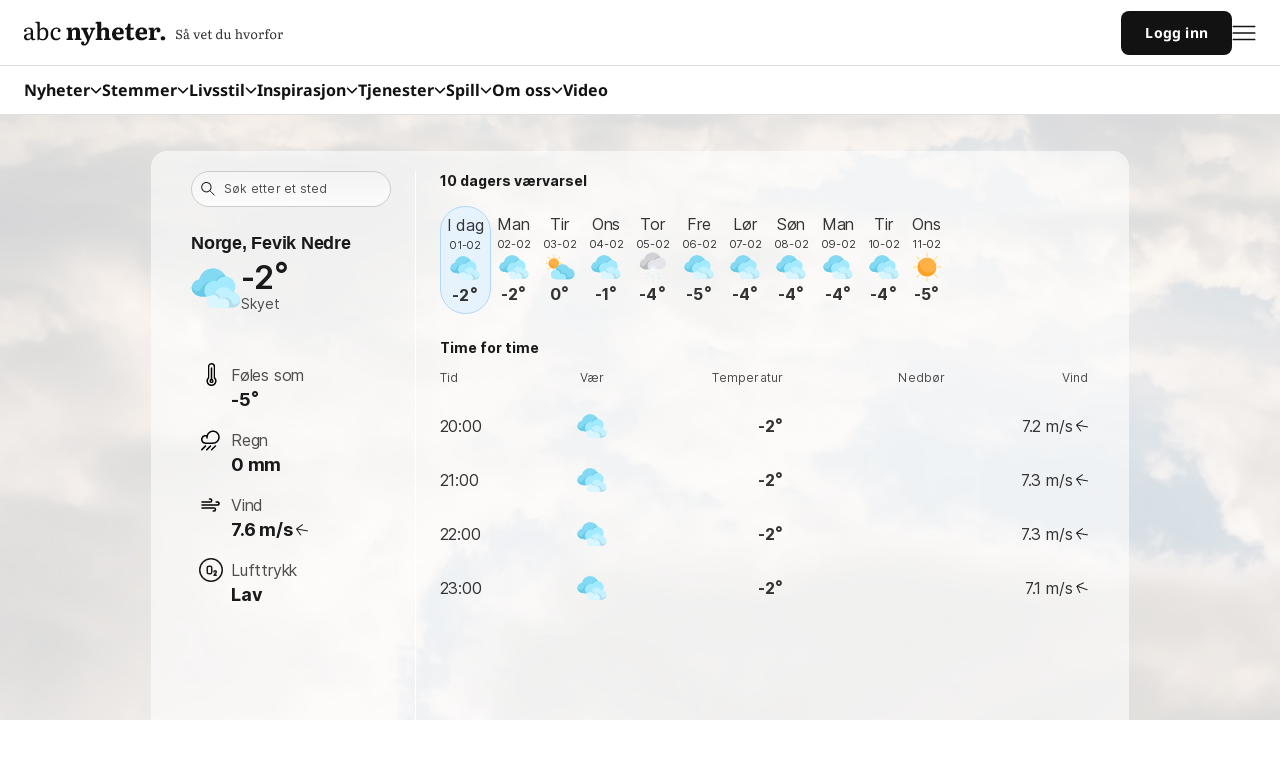

--- FILE ---
content_type: application/javascript
request_url: https://lwadm.com/lw/pbjs?pid=a02dc455-c0b6-4905-8aa2-f53476abc3b3
body_size: 2772
content:
/*! #2.5.3 */
!function(){"use strict";var n=["","a02dc455-c0b6-4905-8aa2-f53476abc3b3","https://content.lwadm.com/prebid/8.52.2/98de9547-bd8c-4d1f-b954-6cab437ce24b/prebid.js","pbjs","https://lwadm.com/pbjs","https://lwadm.com/analytics/view","https://lwadm.com/analytics/vr","https://lwadm.com/ad/js","https://lwadm.com/analytics/astart",1000,{"currency":{"adServerCurrency":"NOK","bidderCurrencyDefault":{"omgz":"USD","adform":"USD","appnexus":"USD","pubmatic":"USD","msupply":"USD","ix":"USD","teads":"EUR","rubicon":"USD","improvedigital":"USD","adnuntius":"USD","startsreadpeak":"USD","solutionpubmatic":"USD","solutionadform":"USD","amx":"USD","curateddemandrichaudience":"USD"},"rates":{"USD":{"EUR":0.838996560114104,"USD":1.0,"JPY":154.031378471348,"CZK":20.4085913247756,"DKK":6.26512291299606,"GBP":0.726738820370836,"HUF":319.405990435439,"PLN":3.52991022736807,"RON":4.27586206896552,"SEK":8.82666331068042,"CHF":0.768269150096484,"ISK":121.822300528568,"NOK":9.55491232485947,"TRY":43.4872053024583,"AUD":1.42637805184999,"BRL":5.2213272925581,"CAD":1.35246245490394,"CNY":6.94974410604916,"HKD":7.80828928601393,"IDR":16788.3211678832,"ILS":3.08742344156389,"INR":91.9393405487037,"KRW":1442.6294152194,"MXN":17.2815672455743,"MYR":3.94697541740079,"NZD":1.64946723718433,"PHP":58.9067874821713,"SGD":1.26780770198842,"THB":31.4246161590737,"ZAR":15.9330480745029}}},"consentManagement":{"gdpr":{"cmpApi":"iab","timeout":5000000,"allowAuctionWithoutConsent":true,"defaultGdprScope":true}},"userSync":{"filterSettings":{"all":{"bidders":"*","filter":"include"}},"syncsPerBidder":100,"auctionDelay":0,"aliasSyncEnabled":true,"userIds":[]},"rubicon":{"singleRequest":true,"netRevenue":false},"improvedigital":{"singleRequest":false,"usePrebidSizes": true},"priceGranularity":{"buckets":[{"precision":2,"min":0.0,"max":200.0,"increment":0.1}]},"mediaTypePriceGranularity":{"video-instream":{"buckets":[{"precision":2,"min":50.0,"max":250.0,"increment":0.1}]}},"enableSendAllBids":true,"targetingControls":{"alwaysIncludeDeals":true},"floors":{"currency":"NOK","enforcement":{"bidAdjustment":true,"enforceJS":true}},"useBidCache":true,"bidCacheFilterFunction":function(b){return b.mediaType!=='video'},"cache":{"url":"https://lwadm.com/cache","ignoreBidderCacheKey":true},"enableTIDs":true,"consistentTIDs":true,"bidderTimeout":1000},15,0,{"msupply":15.00,"solutionpubmatic":21.00,"solutionadform":21.00,"curateddemandrichaudience":6.00},{"msupply":1,"solutionpubmatic":1,"solutionadform":1,"curateddemandrichaudience":1},null,null,"lwhb",10,0,false,[],0,"https://lwadm.com/analytics/10",0,"https://lwadm.com/lw/lwd?pid=a02dc455-c0b6-4905-8aa2-f53476abc3b3",true,"",0,null,null,null,1,1,5000000,[{"bidders":["omgz"],"config":{"schain":{"validation":"strict","config":{"ver":"1.0","complete":1,"nodes":[{"asi":"omnicommediagroup.com","sid":"A03","hp":1}]}}}},{"bidders":["solutionpubmatic"],"config":{"schain":{"validation":"strict","config":{"ver":"1.0","complete":1,"nodes":[{"asi":"solution.no","sid":"23c90b6971f745b5b5ef37deb7a22df6","hp":1}]}}}},{"bidders":["curateddemandrichaudience"],"config":{"schain":{"validation":"strict","config":{"ver":"1.0","complete":1,"nodes":[{"asi":"livewrapped.com","sid":"39","hp":1}]}}}}],"gam",0,"hb",0,0,[["adf","omgz","50"],["adf","adform","50"],["appnexusAst","appnexus","32"],["appnexusAst","msupply","32"],["readpeak","startsreadpeak","290"],["pubmatic","solutionpubmatic","76"],["adf","solutionadform","50"],["richaudience","curateddemandrichaudience","108"]],0,"https://lwadm.com/hc",1,1000,0,0,{},{"sambaslots.com":{"bl":1},"lilibet.com":{"bl":1},"akt.no":{"bl":1},"oslomote.com":{"bl":1},"annestest.com":{"bl":1},"risinghealthtrends.com":{"bl":1},"lilibet.fun":{"bl":1},"temu.com":{"fl":20.0000},"nytelse.no":{"bl":1},"kondomeriet.no":{"bl":1},"shuffle.com":{"bl":1},"vinn.com":{"bl":1},"kampanjer-lili.com":{"bl":1}},1,0,0,0,0,[],0,[],"https://lwadm.com/analytics/diag",0,["{\"name\":\"sharedId\",\"storage\":{\"type\":\"html5\",\"name\":\"_pubcid\",\"expires\":365}}","{\"name\":\"amxId\",\"storage\":{\"type\":\"html5\",\"name\":\"amxId\",\"expires\":1}}"],0,0,0,{"sqb":true,"bad":false,"bsz":["1x1","1920x850","1x2","1920x1080","1000x300"]},"https://lwadm.com/rfr",0,0,null,0,0,0,,0,0,0,0,1,0,1,0,0,1,{},1,0,"https://lwadm.com/config"],i=[];var t,r,o={};function u(n,i,r,u,w){if(!o[n]){o[n]=!0;var a=document.createElement("script");u||(a.async=!0),a.type=r||"text/javascript",i&&(a.id=i),a.setAttribute("data-src",t),w&&w.forEach((function(n){a.setAttribute(n[0],n[1])})),a.src=n;var c=document.getElementsByTagName("script")[0];c.parentNode.insertBefore(a,c)}}window.livewrapped=window.livewrapped||function(){function n(n,i,t){for(var r=Object.getOwnPropertyNames(n),o=[],u=0;u<r.length;u++)o.push({id:i,result:t(window[r[u]][i])});return o}var i={},t=[];return{q:{},debug:function(i,t,r){n(this.q,"debug",(function(n){n(i,t,r)}))},s2sDebug:function(i){n(this.q,"s2sDbg",(function(n){n(i)}))},tamWin:function(i){n(this.q,"tamWin",(function(n){n(i)}))},tamIds:function(i){return n(this.q,"tamIds",(function(n){return n(i)}))},spFmts:{cmd:[]},sC:function(n,r,o,u){i[n]={v:r,mv:o,ck:u},t.push(n)},rC:function(n){var r=t.pop();r&&n.updateConfig(i[r].v,i[r].mv,i[r].ck)},info:function(){var i=n(this.q,"info",(function(n){return n}));return 1===i.length?i[0].result:i}}}();var w=function(n,i){var t=window.livewrapped;if(t){if(void 0!==t.ei)return t.ei;var r,o=localStorage?localStorage.getItem("lwExp"):null;if(null!=o)return t.ei=o,o;try{var u=100*Math.random(),w=0;if(n>0)return r=u<n?9999:-1,t.ei=r,r;for(var a=0;a<i.length;a++){var c=i[a];if(!c||!c.v||c.v.length<=1)return;r=-1;var f=c.v[59];if(f<1||f>=100)return;if(u>=w&&u<w+f)return t.ei=a,a;w+=f}}catch(n){return}return t.ei=r,r}}(n[76],i),a=n;w>=0&&9999!==w&&(a=i[w].v);var c,f,e,d="lwhb",s=a[3],v=a[2];window.livewrapped.sC(d,n,i,"|102|6559E5DF3430FBF4AD20DFC1CC31B247"),t=d,r=s,window[r]=window[r]||{},window[r].que=window[r].que||[],u("https://content.lwadm.com/lw/js/2.5.3/lw.js"),f=v,e="pbjsls"+r,void 0!==window[r].version||window[e]||(window[e]=!0,u(f)),window["lwhb"]=window["lwhb"]||{cmd:[]},window["lwhb"].load||(window["lwhb"].load=function(n){window["lwhb"].cmd.push((function(){window["lwhb"].load(n)}))})}();

--- FILE ---
content_type: text/javascript;charset=utf-8
request_url: https://p1cluster.cxense.com/p1.js
body_size: 98
content:
cX.library.onP1('pnz80cs1wk3j1oafxnzf4bj49');


--- FILE ---
content_type: application/javascript; charset=utf-8
request_url: https://fundingchoicesmessages.google.com/f/AGSKWxVHMPPv6eSwZ2VxeDYWWtqMnWkwG6i9Bd9mtqmh-xC6cCaFKgVCEKr-pUpYMW4OK-pphcipma3PKJFH9zSrm3SYAlQkOKvsmFqo459Qb-PG6CoMNHK65Pon_Urlu04Kd2kKVTSOTw3poBnOxtppJ06PwzfMkoBBAmcuCyt_Fdwzw53wR8AJbm-tf2zd/_/skyscraper_ad_/ad-refresh./reporo_/adbebi_/adifyoverlay.
body_size: -1285
content:
window['5e6f793b-7e77-40fd-bd49-23bc94faacba'] = true;

--- FILE ---
content_type: application/javascript; charset=utf-8
request_url: https://fundingchoicesmessages.google.com/f/AGSKWxW7mLg2Uew_qdvADSRscfXOxPjLvKLL1Rsq8sbZeF3eGxMUezHhozWzt_riK0m1jr0mGz_qSkaMGdj_zeXsuTQCI3vdY7C0oR7tp7uSuHKhOm48v-Ig1xYz3f5p3Q7BXc0MZNo0hQ==?fccs=W251bGwsbnVsbCxudWxsLG51bGwsbnVsbCxudWxsLFsxNzY5OTcyNTczLDM3NzAwMDAwMF0sbnVsbCxudWxsLG51bGwsW251bGwsWzcsNl0sbnVsbCxudWxsLG51bGwsbnVsbCxudWxsLG51bGwsbnVsbCxudWxsLG51bGwsMV0sImh0dHBzOi8vdmFlci5hYmNueWhldGVyLm5vL05vcmdlL0FnZGVyL0dyaW1zdGFkL0ZldmlrX25lZHJlIixudWxsLFtbOCwiRmYwUkdIVHVuOEkiXSxbOSwiZW4tVVMiXSxbMTYsIlsxLDEsMV0iXSxbMTksIjIiXSxbMTcsIlswXSJdLFsyNCwiIl0sWzI5LCJmYWxzZSJdXV0
body_size: 121
content:
if (typeof __googlefc.fcKernelManager.run === 'function') {"use strict";this.default_ContributorServingResponseClientJs=this.default_ContributorServingResponseClientJs||{};(function(_){var window=this;
try{
var rp=function(a){this.A=_.t(a)};_.u(rp,_.J);var sp=function(a){this.A=_.t(a)};_.u(sp,_.J);sp.prototype.getWhitelistStatus=function(){return _.F(this,2)};var tp=function(a){this.A=_.t(a)};_.u(tp,_.J);var up=_.ed(tp),vp=function(a,b,c){this.B=a;this.j=_.A(b,rp,1);this.l=_.A(b,_.Qk,3);this.F=_.A(b,sp,4);a=this.B.location.hostname;this.D=_.Fg(this.j,2)&&_.O(this.j,2)!==""?_.O(this.j,2):a;a=new _.Qg(_.Rk(this.l));this.C=new _.eh(_.q.document,this.D,a);this.console=null;this.o=new _.np(this.B,c,a)};
vp.prototype.run=function(){if(_.O(this.j,3)){var a=this.C,b=_.O(this.j,3),c=_.gh(a),d=new _.Wg;b=_.hg(d,1,b);c=_.C(c,1,b);_.kh(a,c)}else _.hh(this.C,"FCNEC");_.pp(this.o,_.A(this.l,_.De,1),this.l.getDefaultConsentRevocationText(),this.l.getDefaultConsentRevocationCloseText(),this.l.getDefaultConsentRevocationAttestationText(),this.D);_.qp(this.o,_.F(this.F,1),this.F.getWhitelistStatus());var e;a=(e=this.B.googlefc)==null?void 0:e.__executeManualDeployment;a!==void 0&&typeof a==="function"&&_.Uo(this.o.G,
"manualDeploymentApi")};var wp=function(){};wp.prototype.run=function(a,b,c){var d;return _.v(function(e){d=up(b);(new vp(a,d,c)).run();return e.return({})})};_.Uk(7,new wp);
}catch(e){_._DumpException(e)}
}).call(this,this.default_ContributorServingResponseClientJs);
// Google Inc.

//# sourceURL=/_/mss/boq-content-ads-contributor/_/js/k=boq-content-ads-contributor.ContributorServingResponseClientJs.en_US.Ff0RGHTun8I.es5.O/d=1/exm=ad_blocking_detection_executable,kernel_loader,loader_js_executable/ed=1/rs=AJlcJMwj_NGSDs7Ec5ZJCmcGmg-e8qljdw/m=cookie_refresh_executable
__googlefc.fcKernelManager.run('\x5b\x5b\x5b7,\x22\x5b\x5bnull,\\\x22abcnyheter.no\\\x22,\\\x22AKsRol9PJR7jo5aoBRe4oKAiv0iLCpNiet_g0__SRmAFltMo35mC_tN6qMGUMqSqduBkhU5pVQNfZhqeHDiLAIM3c2vW1OUXL8ZGgdN5Ab8ggdTW2PVqXR9d_8cypgAtYIS1GJcjaK5wD0RjbpaEIQmq7TYGcHN7xg\\\\u003d\\\\u003d\\\x22\x5d,null,\x5b\x5bnull,null,null,\\\x22https:\/\/fundingchoicesmessages.google.com\/f\/AGSKWxV7yc2sLcTNPDAeCxg6vZ0TQYqrCEi-o5aPddvzfWOArgqBhUW60OiL7yl9jdxqBL-xVcQyIUvxFM7rSpXsqg4YlX-p6NkAypg6eBNY4OI4dECYvCCiBl7Uo8sKoetw2CeYvnhQQw\\\\u003d\\\\u003d\\\x22\x5d,null,null,\x5bnull,null,null,\\\x22https:\/\/fundingchoicesmessages.google.com\/el\/AGSKWxWHnZEUHy6JBK1RbR0Se_SSVUHNMobnl8aC4rIbjoq1Z9Fe-CF826iP9FJawmspT4X06_PraEXlYql-nLxF_fxnizKTkgQV2xZeKyHFvArbYhUejzO-Jq6CEKaii3fv4DMHBY643g\\\\u003d\\\\u003d\\\x22\x5d,null,\x5bnull,\x5b7,6\x5d,null,null,null,null,null,null,null,null,null,1\x5d\x5d,\x5b3,1\x5d\x5d\x22\x5d\x5d,\x5bnull,null,null,\x22https:\/\/fundingchoicesmessages.google.com\/f\/AGSKWxUtxfnmEeai8yOwmMCU26OKB0P7eSm2pR4cMW_NocrySZJY8LXRGYgNOl2GYWExFHmzUNs1FsLJ_yv6RmZclt3EIkQz2w1VE8prWEnc5ZB4Gz74ElS_VsxvJX_LuLVbwvAWTHMm0Q\\u003d\\u003d\x22\x5d\x5d');}

--- FILE ---
content_type: image/svg+xml
request_url: https://static.abcnyheter.no/f-static/magnifier-line.36badf0f.svg
body_size: 52
content:
<svg xmlns="http://www.w3.org/2000/svg" width="17" height="16" viewBox="0 0 17 16" fill="none">
    <circle cx="6.37047" cy="6.17907" r="4.71156" transform="rotate(-23.025 6.37047 6.17907)" stroke="#1A1A1A" stroke-linecap="round" stroke-linejoin="round"/>
    <path d="M10.1914 10L14.3567 14.1659" stroke="#1A1A1A" stroke-linecap="round" stroke-linejoin="round"/>
</svg>

--- FILE ---
content_type: text/javascript;charset=utf-8
request_url: https://id.cxense.com/public/user/id?json=%7B%22identities%22%3A%5B%7B%22type%22%3A%22ckp%22%2C%22id%22%3A%22ml43yvwag713unn8%22%7D%2C%7B%22type%22%3A%22lst%22%2C%22id%22%3A%22pnz80cs1wk3j1oafxnzf4bj49%22%7D%2C%7B%22type%22%3A%22cst%22%2C%22id%22%3A%22pnz80cs1wk3j1oafxnzf4bj49%22%7D%5D%7D&callback=cXJsonpCB2
body_size: 187
content:
/**/
cXJsonpCB2({"httpStatus":200,"response":{"userId":"cx:s692r3g1zlo4348jilwq7pez7:30twr4zevxf5o","newUser":true}})

--- FILE ---
content_type: image/svg+xml
request_url: https://static.abcnyheter.no/f-static/temperature-line.a4c03453.svg
body_size: 175
content:
<svg width="24" height="25" viewBox="0 0 24 25" fill="none" xmlns="http://www.w3.org/2000/svg">
<path fill-rule="evenodd" clip-rule="evenodd" d="M15.0002 15.418V3.75C15.0002 2.09315 13.657 0.75 12.0002 0.75C10.3433 0.75 9.00019 2.09315 9.00019 3.75V15.418C7.60953 16.6618 7.13067 18.6348 7.79642 20.3778C8.46216 22.1208 10.1344 23.2721 12.0002 23.2721C13.866 23.2721 15.5382 22.1208 16.204 20.3778C16.8697 18.6348 16.3909 16.6618 15.0002 15.418Z" stroke="black" stroke-width="1.5" stroke-linecap="round" stroke-linejoin="round"/>
<path d="M12 5.25V17.25" stroke="black" stroke-width="1.5" stroke-linecap="round" stroke-linejoin="round"/>
<circle cx="12" cy="18.75" r="1.5" stroke="black" stroke-width="1.5" stroke-linecap="round" stroke-linejoin="round"/>
</svg>
